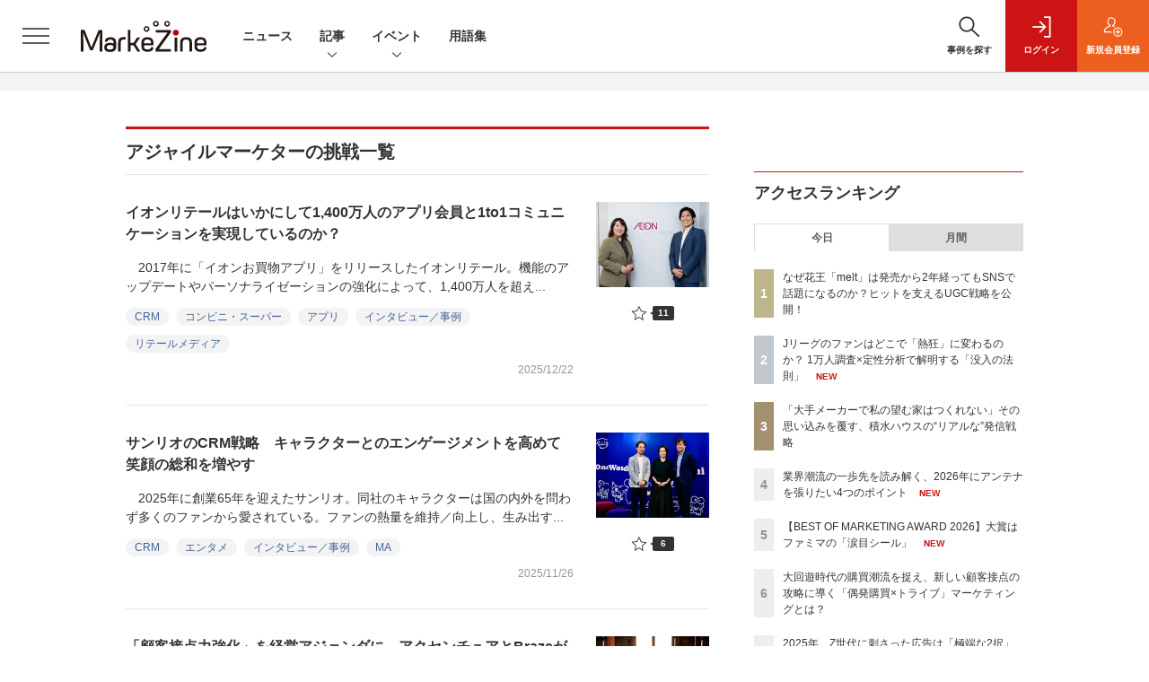

--- FILE ---
content_type: text/html; charset=utf-8
request_url: https://www.google.com/recaptcha/api2/aframe
body_size: 184
content:
<!DOCTYPE HTML><html><head><meta http-equiv="content-type" content="text/html; charset=UTF-8"></head><body><script nonce="Z_RBTWbmf-Xdi4SGVbyqMQ">/** Anti-fraud and anti-abuse applications only. See google.com/recaptcha */ try{var clients={'sodar':'https://pagead2.googlesyndication.com/pagead/sodar?'};window.addEventListener("message",function(a){try{if(a.source===window.parent){var b=JSON.parse(a.data);var c=clients[b['id']];if(c){var d=document.createElement('img');d.src=c+b['params']+'&rc='+(localStorage.getItem("rc::a")?sessionStorage.getItem("rc::b"):"");window.document.body.appendChild(d);sessionStorage.setItem("rc::e",parseInt(sessionStorage.getItem("rc::e")||0)+1);localStorage.setItem("rc::h",'1769110472648');}}}catch(b){}});window.parent.postMessage("_grecaptcha_ready", "*");}catch(b){}</script></body></html>

--- FILE ---
content_type: text/javascript;charset=utf-8
request_url: https://api.cxense.com/public/widget/data?json=%7B%22context%22%3A%7B%22referrer%22%3A%22%22%2C%22categories%22%3A%7B%22testgroup%22%3A%2237%22%7D%2C%22parameters%22%3A%5B%7B%22key%22%3A%22userState%22%2C%22value%22%3A%22anon%22%7D%2C%7B%22key%22%3A%22testGroup%22%2C%22value%22%3A%2237%22%7D%2C%7B%22key%22%3A%22loadDelay%22%2C%22value%22%3A%222.6%22%7D%2C%7B%22key%22%3A%22testgroup%22%2C%22value%22%3A%2237%22%7D%5D%2C%22autoRefresh%22%3Afalse%2C%22url%22%3A%22https%3A%2F%2Fmarkezine.jp%2Farticle%2Fcorner%2F925%22%2C%22browserTimezone%22%3A%220%22%7D%2C%22widgetId%22%3A%22d3160c1b48e301d14042bdcccba05e313fee4002%22%2C%22user%22%3A%7B%22ids%22%3A%7B%22usi%22%3A%22mkpup1z7mdtga322%22%7D%7D%2C%22prnd%22%3A%22mkpup1z7wqah9gw0%22%7D&media=javascript&sid=1141836886119288443&widgetId=d3160c1b48e301d14042bdcccba05e313fee4002&resizeToContentSize=true&useSecureUrls=true&usi=mkpup1z7mdtga322&rnd=169292738&prnd=mkpup1z7wqah9gw0&tzo=0&callback=cXJsonpCB3
body_size: 12447
content:
/**/
cXJsonpCB3({"httpStatus":200,"response":{"items":[{"dominantimagedimensions":"1200x630","recs-image":"http://markezine.jp/static/images/article/50179/50179_arena.jpg","description":"2025年9月、無印良品の公式アプリが全面リニューアルした。10年続いた旧アプリを刷新し、会員証とメディアを統合した独自UIや、マイル・ステージ制度を撤廃したシンプルなポイントプログラムを導入。OMOとCRMを軸に、「感じ良い暮らしと社会の実現」という企業理念をデジタルで体現する挑戦を進めている。MarkeZine Day 2025 Retailでは、その裏側を株式会社良品計画の水野寛氏とadjust株式会社の高橋将平氏が語り合った。","collection":"Collection 1","dominantthumbnaildimensions":"300x158","sho-publish-d":"20260122","title":"無印良品公式アプリ全面リニューアルの裏側とは?何を変え、何を守ったかOMOとCRMの観点から解説!","url":"https://markezine.jp/article/detail/50179","dominantimage":"https://markezine.jp/static/images/article/50179/50179_fb.jpg","recs-rawtitle":"無印良品公式アプリ全面リニューアルの裏側とは？何を変え、何を守ったかOMOとCRMの観点から解説！ (1/3)：MarkeZine（マーケジン）","dominantthumbnail":"https://content-thumbnail.cxpublic.com/content/dominantthumbnail/eff3b8d5ac4c6e78a03f1eabe04a649963f8eef3.jpg?6971870d","campaign":"1","testId":"37","id":"eff3b8d5ac4c6e78a03f1eabe04a649963f8eef3","placement":"6","click_url":"https://api.cxense.com/public/widget/click/[base64]"},{"dominantimagedimensions":"1200x630","recs-image":"http://markezine.jp/static/images/article/50214/50214_arena.png","description":"2024年、花王ヘアケア事業変革の第一弾として発売された新ブランド「melt(メルト)」 は、発売後も継続的にSNSで話題化し、売上を伸ばしている。その裏にあるのは、PGC(Professional Generated Content)とUGC(User Generated Content)を両軸で最適化するコミュニケーション施策だ。本稿では、花王「melt」担当の篠原氏と、花王ヘアケア事業のUGC領域をブランド横断で一手に担うウィングリットの川上氏にインタビュー。meltのUGC戦略に焦点を当て、継続的な話題化を実現する具体的な施策や効果について深掘りする。","collection":"Collection 1","dominantthumbnaildimensions":"300x158","sho-publish-d":"20260114","title":"なぜ花王「melt」は発売から2年経ってもSNSで話題になるのか?ヒットを支えるUGC戦略を公開!","url":"https://markezine.jp/article/detail/50214","dominantimage":"https://markezine.jp/static/images/article/50214/50214_fb.png","recs-rawtitle":"なぜ花王「melt」は発売から2年経ってもSNSで話題になるのか？ヒットを支えるUGC戦略を公開！ (1/3)：MarkeZine（マーケジン）","dominantthumbnail":"https://content-thumbnail.cxpublic.com/content/dominantthumbnail/fe8a37322b2d17f7d6512f6fc54376b653730468.jpg?6967086d","campaign":"1","testId":"37","id":"fe8a37322b2d17f7d6512f6fc54376b653730468","placement":"6","click_url":"https://api.cxense.com/public/widget/click/[base64]"},{"dominantimagedimensions":"1200x630","recs-image":"http://markezine.jp/static/images/article/50200/50200_arena.jpg","description":"AIによる広告システムの自動化が進む今、広告運用における成功の鍵は「クリエイティブの多様性」にあるとMetaは提唱している。しかし、制作リソースやコストが壁となり、PDCAを回しきれない広告主が多いのが現実だ。この課題に対して、2025年11月設立のサイバーグリップは「制作費ゼロ・リスクゼロ」の成果報酬型サービスを提供することで解決するという。既にコンバージョン数128%改善など、成果を出している革新的な仕組みについて、サイバーグリップの松橋氏とMetaの山中氏にうかがった。","collection":"Collection 1","dominantthumbnaildimensions":"300x158","sho-publish-d":"20260109","title":"Meta提唱「クリエイティブは新たなターゲティング手法」制作費ゼロ・成果報酬で実現する多様化の仕組み","url":"https://markezine.jp/article/detail/50200","dominantimage":"https://markezine.jp/static/images/article/50200/50200_fb_3.jpg","recs-rawtitle":"Meta提唱「クリエイティブは新たなターゲティング手法」制作費ゼロ・成果報酬で実現する多様化の仕組み (1/3)：MarkeZine（マーケジン）","dominantthumbnail":"https://content-thumbnail.cxpublic.com/content/dominantthumbnail/f85ba9109df8f086252e205d31b5e601529a25e7.jpg?69607ddb","campaign":"1","testId":"37","id":"f85ba9109df8f086252e205d31b5e601529a25e7","placement":"6","click_url":"https://api.cxense.com/public/widget/click/[base64]"},{"dominantimagedimensions":"1200x630","recs-image":"http://markezine.jp/static/images/article/50060/50060_arena.jpg","description":"多くのマーケターが抱える「リターゲティング広告の頭打ち」と「潜在層の新規顧客の獲得」という課題。そのような中、パーソルキャリアが手掛ける転職サービス「doda」はCriteoの「コマース・オーディエンス」をはじめとしたソリューションを活用し、従来のリターゲティングに匹敵する効果を新規会員獲得で実現したという。いかにして新規会員獲得を大きく伸ばしているのか、その成功事例に迫る。","collection":"Collection 1","dominantthumbnaildimensions":"300x158","sho-publish-d":"20260115","title":"潜在層アプローチが困難な転職市場で、「doda」がリタゲより効率的に新規会員を獲得している方法とは?","url":"https://markezine.jp/article/detail/50060","dominantimage":"https://markezine.jp/static/images/article/50060/50060_fb.jpg","recs-rawtitle":"潜在層アプローチが困難な転職市場で、「doda」がリタゲより効率的に新規会員を獲得している方法とは？ (1/3)：MarkeZine（マーケジン）","dominantthumbnail":"https://content-thumbnail.cxpublic.com/content/dominantthumbnail/19060f6b4562b38d62f20a5bed19a35d3236574b.jpg?69685140","campaign":"1","testId":"37","id":"19060f6b4562b38d62f20a5bed19a35d3236574b","placement":"6","click_url":"https://api.cxense.com/public/widget/click/[base64]"},{"dominantimagedimensions":"1200x630","recs-image":"http://markezine.jp/static/images/article/50286/id285_arena2.jpg","description":"2025年、動画広告は「撮影」から「生成」へシフトした――。Hakuhodo DY ONEは今、AIによるデジタル広告動画クリエイティブ制作の領域で、前例のない規模の投資を行っている。その中心にあるのは、意外にもGPUへの投資と、制作プロセスの「ノード化」だ。なぜ広告会社がハードウェアに投資するのか? マーケティング支援サービス「ONE-AIGENT(ワン・エージェント)」を軸にAI活用の最前線を追う本連載、今回はHakuhodo DY ONEがとらえる生成AIがけん引する動画クリエイティブの最前線と、その裏側にある同社のカメラのないスタジオ構想について、同社常務執行役員 柴山大氏に聞いた。","collection":"Collection 1","dominantthumbnaildimensions":"300x158","sho-publish-d":"20260115","title":"なぜ広告会社がGPU投資を加速するのか。AI動画でのゲームチェンジを見据えた、不退転の覚悟","url":"https://markezine.jp/article/detail/50286","dominantimage":"https://markezine.jp/static/images/article/50286/id285_ogp2.jpg","recs-rawtitle":"なぜ広告会社がGPU投資を加速するのか。AI動画でのゲームチェンジを見据えた、不退転の覚悟 (1/3)：MarkeZine（マーケジン）","dominantthumbnail":"https://content-thumbnail.cxpublic.com/content/dominantthumbnail/1be5f1e7b0753e6165de06aea37f5908b86c8fb9.jpg?69684a68","campaign":"1","testId":"37","id":"1be5f1e7b0753e6165de06aea37f5908b86c8fb9","placement":"6","click_url":"https://api.cxense.com/public/widget/click/[base64]"},{"dominantimagedimensions":"1200x630","recs-image":"http://markezine.jp/static/images/article/50171/50171_arena.jpg","description":"ECサイトやアプリの中だけでなく、リアル空間を含めてユーザーに“行動”してもらうことで、販売促進やブランド浸透を目指す企業は多いだろう。その課題解決に役立つのが、LINEヤフーが提供する、LINEのプラットフォームを活用したサービスだ。2025年11月11日開催の「MarkeZine Day 2025 Retail」では、LINEヤフーの江田達哉氏が登壇。同社が注力する「LINEミニアプリ」とAI活用の施策を中心に、顧客体験の向上につながるマーケティングの最新動向と成功事例について解説した。","collection":"Collection 1","dominantthumbnaildimensions":"300x158","sho-publish-d":"20260116","title":"AIで効率化・差別化へ 「行動を促す」マーケティングを実現するLINEミニアプリ最新動向","url":"https://markezine.jp/article/detail/50171","dominantimage":"https://markezine.jp/static/images/article/50171/50171_FB.jpg","recs-rawtitle":"AIで効率化・差別化へ　「行動を促す」マーケティングを実現するLINEミニアプリ最新動向 (1/3)：MarkeZine（マーケジン）","dominantthumbnail":"https://content-thumbnail.cxpublic.com/content/dominantthumbnail/bd3c8fa6226b8cc6fbd8810af06a93d6268fbf4b.jpg?69699cef","campaign":"1","testId":"37","id":"bd3c8fa6226b8cc6fbd8810af06a93d6268fbf4b","placement":"6","click_url":"https://api.cxense.com/public/widget/click/[base64]"},{"dominantimagedimensions":"1200x630","recs-image":"http://markezine.jp/static/images/article/50172/50172_arena.jpg","description":"デジタルマーケティングで目標の成果が出ないとき、その施策は単発で終わらせるしかないのだろうか。PR発想のデジタルマーケティングでブランドの成長を支援するマテリアルデジタル 取締役の川端康介氏が、2025年11月に開催された「MarkeZine Day 2025 Retail」に登壇。単発的な施策を積み重ねる“焼畑式マーケティング”から脱却し、持続的な成果につなげるミドルファネル戦略について語った。態度変容を実現する中長期的なマーケティングを設計する方法とその効果に迫る。","collection":"Collection 1","dominantthumbnaildimensions":"300x158","sho-publish-d":"20260113","title":"ミドルファネルへの注力で投資対効果を最大化!ナレッジが蓄積されない単発施策の繰り返しから脱却せよ","url":"https://markezine.jp/article/detail/50172","dominantimage":"https://markezine.jp/static/images/article/50172/50172_FB.jpg","recs-rawtitle":"ミドルファネルへの注力で投資対効果を最大化！ナレッジが蓄積されない単発施策の繰り返しから脱却せよ (1/3)：MarkeZine（マーケジン）","dominantthumbnail":"https://content-thumbnail.cxpublic.com/content/dominantthumbnail/b8cc8d64e585047902459d64d79b79abfb0480a5.jpg?6965996b","campaign":"1","testId":"37","id":"b8cc8d64e585047902459d64d79b79abfb0480a5","placement":"6","click_url":"https://api.cxense.com/public/widget/click/[base64]"},{"dominantimagedimensions":"1200x630","recs-image":"http://markezine.jp/static/images/article/50254/50254_arena_v2.png","description":"2025年夏に登場したMetaの「最適化スコア」。アカウントのパフォーマンス状況をAIがスコア化し、具体的な改善提案も行う同機能を、すでに使いこなせているだろうか?「AIは自社の細かなビジネス事情までは汲み取れない」と食わず嫌いのまま放置してしまうのは、大きな機会損失になりかねない。Meta Agency First Awards 2025にてPlanner of the Yearを受賞し、売上拡大を続けるSide Kicksは、本機能を徹底活用して運用の「守り」を自動化。創出したリソースを、クリエイティブの強化やインクリメンタルアトリビューション(純増効果の検証)など「攻めの検証」へ投資し、成果を最大化させている。なぜ今、スコア活用が重要なのか。Meta日本法人FacebookJapan伊東氏とSide Kicks上原氏が、実績数値を交えてAI時代の新たな運用戦略を紐解く。","collection":"Collection 1","dominantthumbnaildimensions":"300x158","sho-publish-d":"20260119","title":"「最適化スコア」の食わず嫌いは損失。Meta広告の“AI最適解”と「攻め」の運用論","url":"https://markezine.jp/article/detail/50254","dominantimage":"https://markezine.jp/static/images/article/50254/50254_fb_v2.png","recs-rawtitle":"「最適化スコア」の食わず嫌いは損失。Meta広告の“AI最適解”と「攻め」の運用論 (1/3)：MarkeZine（マーケジン）","dominantthumbnail":"https://content-thumbnail.cxpublic.com/content/dominantthumbnail/beb2fa36e4e420a0b31f94eb21405ea6f38a3449.jpg?696d937d","campaign":"1","testId":"37","id":"beb2fa36e4e420a0b31f94eb21405ea6f38a3449","placement":"6","click_url":"https://api.cxense.com/public/widget/click/[base64]"},{"dominantimagedimensions":"1200x630","recs-image":"http://markezine.jp/static/images/article/50215/50215_arena.png","description":"AIの活用により、マーケティングの分析業務におけるスキルやノウハウが一般化している中、他社に差をつけるカギとして「独自データ」への関心が高まっている。そのような中で注目が集まっているのが、ヴァリューズが展開する、250万人のWeb行動ログを基盤とする競合調査・市場分析ツール「Dockpit(ドックピット)」だ。本記事では同社の榊氏と水野氏にインタビュー。Dockpitの具体的な活用事例のほか、AI時代に一歩抜きんでたデータ分析を行うためのヒントを聞いた。","collection":"Collection 1","dominantthumbnaildimensions":"300x158","sho-publish-d":"20260116","title":"「あの数字が欲しい」をたった1分で。AI時代に独自データで優位性をもたらす「Dockpit」とは","url":"https://markezine.jp/article/detail/50215","dominantimage":"https://markezine.jp/static/images/article/50215/50215_fb.png","recs-rawtitle":"「あの数字が欲しい」をたった1分で。AI時代に独自データで優位性をもたらす「Dockpit」とは (1/3)：MarkeZine（マーケジン）","dominantthumbnail":"https://content-thumbnail.cxpublic.com/content/dominantthumbnail/1658d98363328a0c616754722f20ca7b073672e2.jpg?6969abfb","campaign":"1","testId":"37","id":"1658d98363328a0c616754722f20ca7b073672e2","placement":"6","click_url":"https://api.cxense.com/public/widget/click/[base64]"},{"dominantimagedimensions":"1200x630","recs-image":"http://markezine.jp/static/images/article/50163/50163_arena.png","description":"リテールメディアの重要性は認識されつつも、個社対応のリソース問題、効果検証の難しさ、そして予算の出しどころをめぐる組織間のジレンマなど、メーカーには複数の課題が立ちはだかる。MarkeZine Day 2025 Retailに、ファイントゥデイ日本事業部ブランドマーケティング部ヴァイスプレジデントの益川竜介氏と、DearOne執行役員の川村兼一郎氏、同社ビジネス推進部リーダーの南口浩輝氏が登壇。メーカーが抱えるリテールメディアの課題や複数の流通を渡り歩く購買行動に対して取るべき戦略、その先に見えるリテールメディアの未来についてディスカッションした。","collection":"Collection 1","dominantthumbnaildimensions":"300x158","sho-publish-d":"20251226","title":"ROAS272%を実現!ファイントゥデイが「ARUTANA」活用でトライしたリテールメディアの最適化","url":"https://markezine.jp/article/detail/50163","dominantimage":"https://markezine.jp/static/images/article/50163/50163_fb.png","recs-rawtitle":"ROAS272％を実現！ファイントゥデイが「ARUTANA」活用でトライしたリテールメディアの最適化 (1/3)：MarkeZine（マーケジン）","dominantthumbnail":"https://content-thumbnail.cxpublic.com/content/dominantthumbnail/dca868e15a5f8c822d4229cdb62ef855704b85f0.jpg?694dec5c","campaign":"1","testId":"37","id":"dca868e15a5f8c822d4229cdb62ef855704b85f0","placement":"6","click_url":"https://api.cxense.com/public/widget/click/[base64]"}],"template":"              <section class=\"c-primarysection\">\n                <div class=\"c-primarysection_header\">\n                  <h2 class=\"c-primarysection_heading\">Spotlight</h2>\n                  <p class=\"c-secondarysection_heading_small\">AD</p>\n                </div>\n<div class=\"c-primarysection_body\">\n                  <div class=\"c-pickupindex\">\n                    <ul class=\"c-pickupindex_list\">\n<!--%\nvar dummy = \"\";\nvar items = data.response.items.slice(0, 3);\nfor (var i = 0; i < items.length; i++) {\n    var item = items[i];\n    var title = item['recs-rawtitle'].replace(\"：MarkeZine（マーケジン）\",\"\");\n    title = title.replace(\"：ProductZine（プロダクトジン）\",\"\");\n    title = title.replace(/\\([0-9]+\\/[0-9]+\\)$/i,\"\");        \n    var publish_date = item['sho-publish-d'];\n    var recs_image = item['recs-image'].replace(/^http:\\/\\//i, 'https://');\n    recs_image = recs_image.replace(/^https:\\/\\/markezine.jp/, 'https://mz-cdn.shoeisha.jp');\n%-->                    \n\n                      <li class=\"c-pickupindex_listitem\">\n                        <div class=\"c-pickupindex_item\">\n                          <div class=\"c-pickupindex_item_img\"><img tmp:src=\"{{recs_image}}\" alt=\"\" width=\"200\" height=\"150\"></div>\n                          <div class=\"c-pickupindex_item_content\">\n                            <p class=\"c-pickupindex_item_heading\"><a tmp:id=\"{{cX.clickTracker(item.click_url)}}\" tmp:href=\"{{item.url}}\" tmp:target=\"_top\">{{title}}</a></p>\n                          </div>\n                        </div>\n                      </li>\n<!--%\n}\n%-->                      \n\n                    </ul>\n                  </div>\n                </div>\n\n</section>","style":"","prnd":"mkpup1z7wqah9gw0"}})

--- FILE ---
content_type: text/javascript;charset=utf-8
request_url: https://p1cluster.cxense.com/p1.js
body_size: 101
content:
cX.library.onP1('3bnt9v4qale811kfa7r0gehhbr');


--- FILE ---
content_type: text/javascript;charset=utf-8
request_url: https://id.cxense.com/public/user/id?json=%7B%22identities%22%3A%5B%7B%22type%22%3A%22ckp%22%2C%22id%22%3A%22mkpup1z7mdtga322%22%7D%2C%7B%22type%22%3A%22lst%22%2C%22id%22%3A%223bnt9v4qale811kfa7r0gehhbr%22%7D%2C%7B%22type%22%3A%22cst%22%2C%22id%22%3A%223bnt9v4qale811kfa7r0gehhbr%22%7D%5D%7D&callback=cXJsonpCB10
body_size: 207
content:
/**/
cXJsonpCB10({"httpStatus":200,"response":{"userId":"cx:10nh0f5e3w41lsq2t2tfau75g:3v6snzigkkawo","newUser":false}})

--- FILE ---
content_type: text/javascript;charset=utf-8
request_url: https://api.cxense.com/public/widget/data?json=%7B%22context%22%3A%7B%22referrer%22%3A%22%22%2C%22categories%22%3A%7B%22testgroup%22%3A%2237%22%7D%2C%22parameters%22%3A%5B%7B%22key%22%3A%22userState%22%2C%22value%22%3A%22anon%22%7D%2C%7B%22key%22%3A%22testGroup%22%2C%22value%22%3A%2237%22%7D%2C%7B%22key%22%3A%22loadDelay%22%2C%22value%22%3A%222.6%22%7D%2C%7B%22key%22%3A%22testgroup%22%2C%22value%22%3A%2237%22%7D%5D%2C%22autoRefresh%22%3Afalse%2C%22url%22%3A%22https%3A%2F%2Fmarkezine.jp%2Farticle%2Fcorner%2F925%22%2C%22browserTimezone%22%3A%220%22%7D%2C%22widgetId%22%3A%226b27504a68afffa167fb2cccc8cebedf6ea5cf37%22%2C%22user%22%3A%7B%22ids%22%3A%7B%22usi%22%3A%22mkpup1z7mdtga322%22%7D%7D%2C%22prnd%22%3A%22mkpup1z7wqah9gw0%22%7D&media=javascript&sid=1141836886119288443&widgetId=6b27504a68afffa167fb2cccc8cebedf6ea5cf37&resizeToContentSize=true&useSecureUrls=true&usi=mkpup1z7mdtga322&rnd=88995995&prnd=mkpup1z7wqah9gw0&tzo=0&callback=cXJsonpCB2
body_size: 7740
content:
/**/
cXJsonpCB2({"httpStatus":200,"response":{"items":[{"dominantimagedimensions":"1200x630","recs-image":"http://markezine.jp/static/images/article/50179/50179_arena.jpg","description":"2025年9月、無印良品の公式アプリが全面リニューアルした。10年続いた旧アプリを刷新し、会員証とメディアを統合した独自UIや、マイル・ステージ制度を撤廃したシンプルなポイントプログラムを導入。OMOとCRMを軸に、「感じ良い暮らしと社会の実現」という企業理念をデジタルで体現する挑戦を進めている。MarkeZine Day 2025 Retailでは、その裏側を株式会社良品計画の水野寛氏とadjust株式会社の高橋将平氏が語り合った。","collection":"Collection 1","dominantthumbnaildimensions":"300x158","sho-publish-d":"20260122","title":"無印良品公式アプリ全面リニューアルの裏側とは?何を変え、何を守ったかOMOとCRMの観点から解説!","url":"https://markezine.jp/article/detail/50179","dominantimage":"https://markezine.jp/static/images/article/50179/50179_fb.jpg","recs-rawtitle":"無印良品公式アプリ全面リニューアルの裏側とは？何を変え、何を守ったかOMOとCRMの観点から解説！ (1/3)：MarkeZine（マーケジン）","dominantthumbnail":"https://content-thumbnail.cxpublic.com/content/dominantthumbnail/eff3b8d5ac4c6e78a03f1eabe04a649963f8eef3.jpg?6971870d","campaign":"1","testId":"38","id":"eff3b8d5ac4c6e78a03f1eabe04a649963f8eef3","placement":"1000","click_url":"https://api.cxense.com/public/widget/click/[base64]"},{"dominantimagedimensions":"1200x630","recs-image":"http://markezine.jp/static/images/article/50214/50214_arena.png","description":"2024年、花王ヘアケア事業変革の第一弾として発売された新ブランド「melt(メルト)」 は、発売後も継続的にSNSで話題化し、売上を伸ばしている。その裏にあるのは、PGC(Professional Generated Content)とUGC(User Generated Content)を両軸で最適化するコミュニケーション施策だ。本稿では、花王「melt」担当の篠原氏と、花王ヘアケア事業のUGC領域をブランド横断で一手に担うウィングリットの川上氏にインタビュー。meltのUGC戦略に焦点を当て、継続的な話題化を実現する具体的な施策や効果について深掘りする。","collection":"Collection 1","dominantthumbnaildimensions":"300x158","sho-publish-d":"20260114","title":"なぜ花王「melt」は発売から2年経ってもSNSで話題になるのか?ヒットを支えるUGC戦略を公開!","url":"https://markezine.jp/article/detail/50214","dominantimage":"https://markezine.jp/static/images/article/50214/50214_fb.png","recs-rawtitle":"なぜ花王「melt」は発売から2年経ってもSNSで話題になるのか？ヒットを支えるUGC戦略を公開！ (1/3)：MarkeZine（マーケジン）","dominantthumbnail":"https://content-thumbnail.cxpublic.com/content/dominantthumbnail/fe8a37322b2d17f7d6512f6fc54376b653730468.jpg?6967086d","campaign":"1","testId":"38","id":"fe8a37322b2d17f7d6512f6fc54376b653730468","placement":"1000","click_url":"https://api.cxense.com/public/widget/click/[base64]"},{"dominantimagedimensions":"1200x630","recs-image":"http://markezine.jp/static/images/article/50258/50258_arena.jpg","description":"AI技術の進化が加速し、ビジネスのあらゆる領域で効率化と自動化が進んだ2025年。しかし、その一方で「どれを選んでいいかわからない」「どのサービスも似てきている」という閉塞感も漂い始めている。論理的に最適化された世界で、ブランドやマーケターが生き残るための鍵は何なのか。クリエイティブ・ディレクターとして最前線を走る細田氏に、2025年の振り返りと、2026年に向けて人間が取り戻すべき「ヒューマニティ」の本質についてうかがった。","collection":"Collection 1","dominantthumbnaildimensions":"300x158","sho-publish-d":"20260113","title":"2026年、最適化の閉塞感をどう超えるか?細田高広氏が示すAIに代替不可能な「ヒューマニティ」の本質","url":"https://markezine.jp/article/detail/50258","dominantimage":"https://markezine.jp/static/images/article/50258/50258_fb2.jpg","recs-rawtitle":"2026年、最適化の閉塞感をどう超えるか？細田高広氏が示すAIに代替不可能な「ヒューマニティ」の本質 (1/3)：MarkeZine（マーケジン）","dominantthumbnail":"https://content-thumbnail.cxpublic.com/content/dominantthumbnail/03e440cfd88766d353a246c0260b78648e192ce8.jpg?69657e05","campaign":"1","testId":"38","id":"03e440cfd88766d353a246c0260b78648e192ce8","placement":"1000","click_url":"https://api.cxense.com/public/widget/click/[base64]"},{"dominantimagedimensions":"1200x630","recs-image":"http://markezine.jp/static/images/article/49492/49492_arena.jpg","description":"勃興期を経て、本格的な運用フェーズに入った企業も多い日本のリテールメディア市場。導入企業が増える一方で、リテールメディアに対するスタンスや認識は業界内でばらつきが見られ、明確な基準がないことが課題となっている。こうした状況にメスを入れるのが、MAU4,000万を超える公式アプリに横断的に広告を配信できるリテールメディアアドプラットフォーム「ARUTANA」を提供するDearOneだ。実際に「ARUTANA」を活用するイオン、スギ薬局を交えながら、リテールメディア市場の現在地とこれからを問う。","collection":"Collection 1","dominantthumbnaildimensions":"300x158","sho-publish-d":"20250902","title":"イオン×スギ薬局が語るリテールメディア事業の現状、待たれる業界内の基準整備に挑むARUTANAの展望","url":"https://markezine.jp/article/detail/49492","dominantimage":"https://markezine.jp/static/images/article/49492/49492_fb.jpg","recs-rawtitle":"イオン×スギ薬局が語るリテールメディア事業の現状、待たれる業界内の基準整備に挑むARUTANAの展望 (1/3)：MarkeZine（マーケジン）","dominantthumbnail":"https://content-thumbnail.cxpublic.com/content/dominantthumbnail/d8fde47326aa23183fbd1707277fac31a8c50b5a.jpg?6968b417","campaign":"1","testId":"38","id":"d8fde47326aa23183fbd1707277fac31a8c50b5a","placement":"1000","click_url":"https://api.cxense.com/public/widget/click/[base64]"},{"dominantimagedimensions":"1200x630","recs-image":"http://markezine.jp/static/images/article/45082/45082_arena.jpg","description":"焼肉食べ放題チェーンの中で、今最も勢いのあるブランドが「焼肉きんぐ」だろう。市場においては比較的後発でありながら店舗数は300を超え、770億円の売上で「焼肉チェーン店売上高シェアランキング」の1位を獲得している(出典:富士経済「外食産業マーケティング便覧2023」)。なぜこれほど生活者を魅了することができるのか? 焼肉きんぐのブランドマーケティングリーダーが「MarkeZine Day 2024 Spring」に登壇し、自社の取り組みを赤裸々に語った。","collection":"Collection 1","dominantthumbnaildimensions":"300x158","sho-publish-d":"20240508","title":"不満足の除去が躍進の鍵 売上高シェア1位の「焼肉きんぐ」は顧客満足度をいかに高めているか","url":"https://markezine.jp/article/detail/45082","dominantimage":"https://markezine.jp/static/images/article/45082/45082_ogp.jpg","recs-rawtitle":"不満足の除去が躍進の鍵 売上高シェア1位の「焼肉きんぐ」は顧客満足度をいかに高めているか (1/3)：MarkeZine（マーケジン）","dominantthumbnail":"https://content-thumbnail.cxpublic.com/content/dominantthumbnail/6947aeacc1fb3e2ade0ac4280033a1b29e063951.jpg?69455dbf","campaign":"1","testId":"38","id":"6947aeacc1fb3e2ade0ac4280033a1b29e063951","placement":"1000","click_url":"https://api.cxense.com/public/widget/click/[base64]"},{"dominantimagedimensions":"1200x630","recs-image":"http://markezine.jp/static/images/article/40601/40601_00.jpg","description":"ロボット掃除機を販売するエコバックスジャパンは、ママ層の商品認知を高めるためマインドシェアが運営するママ向けコミュニティ「ママノワ」の広告商品を活用し、大きな成果を挙げた。本記事では、エコバックスジャパンとマインドシェアの担当者に施策の背景、詳細、結果を聞き、ママ層をターゲットにしたマーケティング施策のポイントを探った。","collection":"Collection 1","dominantthumbnaildimensions":"300x158","sho-publish-d":"20221213","title":"ママたちが生成したコンテンツで認知拡大を実現/ロボット掃除機エコバックスのママ向けプロモーション事例","url":"https://markezine.jp/article/detail/40601","dominantimage":"https://markezine.jp/static/images/article/40601/40601_fb1.jpg","recs-rawtitle":"ママたちが生成したコンテンツで認知拡大を実現／ロボット掃除機エコバックスのママ向けプロモーション事例 (1/3)：MarkeZine（マーケジン）","dominantthumbnail":"https://content-thumbnail.cxpublic.com/content/dominantthumbnail/63a694230ff195f389ad6e0d4327eec2072aae45.jpg?695e457b","campaign":"1","testId":"38","id":"63a694230ff195f389ad6e0d4327eec2072aae45","placement":"1000","click_url":"https://api.cxense.com/public/widget/click/[base64]"}],"template":"            <div class=\"c-stacknav_details\">\n              <ul class=\"l-megamenu_medialist row row-cols-sm-2 g-3\">\n<!--%\nvar dummy = \"\";\nvar items = data.response.items.slice(0, 3);\nfor (var i = 0; i < items.length; i++) {\n    var item = items[i];\n    var title = item['recs-rawtitle'].replace(\"：MarkeZine（マーケジン）\",\"\");\n    title = title.replace(/\\([0-9]+\\/[0-9]+\\)$/i,\"\");        \n    var publish_date = item['sho-publish-d'];\n    var recs_image = item['recs-image'].replace(/^http:\\/\\//i, 'https://');\n    recs_image = recs_image.replace(/^https:\\/\\/markezine.jp/, 'https://mz-cdn.shoeisha.jp');\n%-->                    \n                <li>\n                  <div class=\"l-megamenu_media\">\n                    <figure class=\"l-megamenu_media_img\"><img tmp:src=\"{{recs_image}}\" alt=\"\" width=\"200\" height=\"150\"></figure>\n                    <div class=\"l-megamenu_media_content\">\n                      <p class=\"l-megamenu_media_heading\"><a tmp:id=\"{{cX.clickTracker(item.click_url)}}\" tmp:href=\"{{item.url}}\" tmp:target=\"_top\">{{title}}</a></p>\n                    </div>\n                  </div>\n                </li>\n<!--%\n}\n%-->                   \n              </ul>\n            </div>\n","style":"","prnd":"mkpup1z7wqah9gw0"}})

--- FILE ---
content_type: text/javascript;charset=utf-8
request_url: https://api.cxense.com/public/widget/data?json=%7B%22context%22%3A%7B%22referrer%22%3A%22%22%2C%22url%22%3A%22https%3A%2F%2Fmarkezine.jp%2Farticle%2Fcorner%2F925%22%2C%22categories%22%3A%7B%22testgroup%22%3A%2237%22%7D%2C%22parameters%22%3A%5B%7B%22key%22%3A%22userState%22%2C%22value%22%3A%22anon%22%7D%2C%7B%22key%22%3A%22testGroup%22%2C%22value%22%3A%2237%22%7D%2C%7B%22key%22%3A%22loadDelay%22%2C%22value%22%3A%222.6%22%7D%2C%7B%22key%22%3A%22testgroup%22%2C%22value%22%3A%2237%22%7D%2C%7B%22key%22%3A%22testgroup%22%2C%22value%22%3A%2237%22%7D%5D%2C%22autoRefresh%22%3Afalse%2C%22browserTimezone%22%3A%220%22%7D%2C%22widgetId%22%3A%22e2d3fbc109632957ea6ea57b4155ac240eab6f78%22%2C%22user%22%3A%7B%22ids%22%3A%7B%22usi%22%3A%22mkpup1z7mdtga322%22%7D%7D%2C%22prnd%22%3A%22mkpup1z7wqah9gw0%22%7D&media=javascript&sid=1141836886119288443&widgetId=e2d3fbc109632957ea6ea57b4155ac240eab6f78&resizeToContentSize=true&useSecureUrls=true&usi=mkpup1z7mdtga322&rnd=1925987253&prnd=mkpup1z7wqah9gw0&tzo=0&callback=cXJsonpCB7
body_size: 1306
content:
/**/
cXJsonpCB7({"httpStatus":200,"response":{"items":[{"type":"free","campaign":"1","testId":"58"}],"template":"<!--%\n    var item = data.response.items[0];\n        %-->\n  <div id=\"cceol\" class=\"ol-modal pc ol-animation\">\n        <div id=\"cxj_slidein-close\">\n    <svg viewbox=\"0 0 24 24\">\n      <path d=\"M19 6.41l-1.41-1.41-5.59 5.59-5.59-5.59-1.41 1.41 5.59 5.59-5.59 5.59 1.41 1.41 5.59-5.59 5.59 5.59 1.41-1.41-5.59-5.59z\"></path>\n      <path d=\"M0 0h24v24h-24z\" fill=\"none\"></path>\n    </svg>\n  </div>\n        <a tmp:id=\"{{cX.clickTracker(item['click_url'])}}\" tmp:href=\"{{item.url}}\">\n        <img tmp:src=\"{{item['image']}}\" class=\"sw-graph\"></a>\n  </div>\n<!--%\n   document.addEventListener(\"click\", function(e) {\n    if(e.target.nodeType===1 && e.target.id == \"cxj_slidein-close\") {\n      cX_closeModal();\n    }\n  });\n%-->","style":"\n.ol-modal {\n  position:fixed;\n\ttop:auto;\n\tbottom:5px;\n\t/*left:12px;*/\n\tleft: 50%;\n\ttransform: translate(-50%);\n  z-index: 99999;\n  margin: 0px auto;\n  text-align: center;\n  /*border-radius: 15px;\n  box-shadow: 6px 6px 6px rgba(0,0,0,0.6);*/\n}\n.ol-animation {\n    animation-name: mz-popup;\n    animation-duration: 1s;\n    animation-timing-function: ease-in;\n    animation-iteration-count: 1;\n    -webkit-animation-name: mz-popup;\n    -webkit-animation-duration: 1s;\n    -webkit-animation-timing-function: ease-in;\n    -webkit-animation-iteration-count: 1;\n    -moz-animation-name: mz-popup;\n    -moz-animation-duration: 1s;\n    -moz-animation-timing-function: ease-in;\n    -moz-animation-iteration-count: 1;\n    -o-animation-name: mz-popup;\n    -o-animation-duration: 1s;\n    -o-animation-timing-function: ease-in;\n    -o-animation-iteration-count: 1;\n}\n@keyframes mz-popup {0% {margin-bottom: -300px}to {margin-bottom: 0}}\n@-webkit-keyframes mz-popup {0% {margin-bottom: -300px}to {margin-bottom: 0}}\n@-moz-keyframes mz-popup {0% {margin-bottom: -300px}to {margin-bottom: 0}}\n/*@-ms-keyframes mz-popup {0% {margin-bottom: -300px}to {margin-bottom: 0}}*/\n@-o-keyframes mz-popup {0% {margin-bottom: -300px}to {margin-bottom: 0}}\n\n\n.ol-box {\n    width: 800px;\n    margin: 0px auto;\n    text-align: center;\n    background: #F6F6F6;\n    padding: 1.25rem 1.25rem 0.5rem 1rem;\n    border-radius: 12px;\n}\n\n#cxj_slidein-close {\n  position: absolute;\n  top: -14px;\n  right: -14px;\n  padding: 0.2rem;\n  background: rgba(0,0,0,0.3);\n  border-radius: 50%;\n  transition: all 0.5s cubic-bezier(0.23, 1, 0.32, 1);\n  cursor: pointer;\n  z-index: 999999;\n}\n#cxj_slidein-close:hover {\n  background: rgba(0,0,0,0.8);\n}\n#cxj_slidein-close svg{\n  width: 24px;\n  fill: #FFFFFF;\n  pointer-events: none;\n  vertical-align: top;\n}\n\n/* モバイル対応 */\n@media screen and (max-width: 480px) {\n  .ol-modal {\n    width: 92%;\n    padding: 5px;\n    bottom: 10px;\n    right: 0px;\n    left: 0px;\n    margin: 0 auto;\n    position:fixed;\n  \ttop:auto;\n\t  bottom:5px;\n\t  /*left:12px;*/\n  \tleft: 50%;\n\t  transform: translate(-50%);\n    z-index: 99999;\n    margin: 0px auto;\n    text-align: center;\n  }\n  .ol-modal img {\n     width: 100%\n  }  \n}\n\n\n","head":"function cX_closeModal() {\n  document.getElementById(\"cceol\").setAttribute(\"style\", \"display: none;\");\n}","prnd":"mkpup1z7wqah9gw0"}})

--- FILE ---
content_type: text/javascript;charset=utf-8
request_url: https://api.cxense.com/public/widget/data?json=%7B%22context%22%3A%7B%22referrer%22%3A%22%22%2C%22categories%22%3A%7B%22testgroup%22%3A%2237%22%7D%2C%22parameters%22%3A%5B%7B%22key%22%3A%22userState%22%2C%22value%22%3A%22anon%22%7D%2C%7B%22key%22%3A%22testGroup%22%2C%22value%22%3A%2237%22%7D%2C%7B%22key%22%3A%22loadDelay%22%2C%22value%22%3A%222.6%22%7D%2C%7B%22key%22%3A%22testgroup%22%2C%22value%22%3A%2237%22%7D%5D%2C%22autoRefresh%22%3Afalse%2C%22url%22%3A%22https%3A%2F%2Fmarkezine.jp%2Farticle%2Fcorner%2F925%22%2C%22browserTimezone%22%3A%220%22%7D%2C%22widgetId%22%3A%22b6cba9b65e1785f4a467aed0f462edd6202bea8b%22%2C%22user%22%3A%7B%22ids%22%3A%7B%22usi%22%3A%22mkpup1z7mdtga322%22%7D%7D%2C%22prnd%22%3A%22mkpup1z7wqah9gw0%22%7D&media=javascript&sid=1141836886119288443&widgetId=b6cba9b65e1785f4a467aed0f462edd6202bea8b&resizeToContentSize=true&useSecureUrls=true&usi=mkpup1z7mdtga322&rnd=1228958310&prnd=mkpup1z7wqah9gw0&tzo=0&callback=cXJsonpCB4
body_size: 10054
content:
/**/
cXJsonpCB4({"httpStatus":200,"response":{"items":[{"dominantimagedimensions":"1200x630","recs-image":"http://markezine.jp/static/images/article/50258/50258_arena.jpg","description":"AI技術の進化が加速し、ビジネスのあらゆる領域で効率化と自動化が進んだ2025年。しかし、その一方で「どれを選んでいいかわからない」「どのサービスも似てきている」という閉塞感も漂い始めている。論理的に最適化された世界で、ブランドやマーケターが生き残るための鍵は何なのか。クリエイティブ・ディレクターとして最前線を走る細田氏に、2025年の振り返りと、2026年に向けて人間が取り戻すべき「ヒューマニティ」の本質についてうかがった。","collection":"MarkeZine","dominantthumbnaildimensions":"300x158","sho-publish-d":"20260113","title":"2026年、最適化の閉塞感をどう超えるか?細田高広氏が示すAIに代替不可能な「ヒューマニティ」の本質","url":"https://markezine.jp/article/detail/50258","sho-corner":"【新年特集】2025→2026 キーパーソンによる予測と展望","dominantimage":"https://markezine.jp/static/images/article/50258/50258_fb2.jpg","recs-rawtitle":"2026年、最適化の閉塞感をどう超えるか？細田高広氏が示すAIに代替不可能な「ヒューマニティ」の本質 (1/3)：MarkeZine（マーケジン）","dominantthumbnail":"https://content-thumbnail.cxpublic.com/content/dominantthumbnail/03e440cfd88766d353a246c0260b78648e192ce8.jpg?69657e05","campaign":"undefined","testId":"29","id":"03e440cfd88766d353a246c0260b78648e192ce8","placement":"6","click_url":"https://api.cxense.com/public/widget/click/[base64]"},{"dominantimagedimensions":"1200x630","recs-image":"http://markezine.jp/static/images/article/50292/50292_arena.png","description":"「Z世代向けの広告を作ったのに響かない」。そんな悩みを抱えるマーケターは少なくないでしょう。サイバーエージェント次世代生活研究所では、Z世代の学生研究員約30名が注目した広告を毎月収集し、インサイト分析を行っています。2025年の事例を総ざらいした結果、見えてきたのは「中途半端ではダメ」という明確な傾向でした。本記事では、Z世代のトレンド・気持ち・憧れに「思いっきり合わせた」広告事例から読み解いた13のインサイトを解説します。","collection":"MarkeZine","dominantthumbnaildimensions":"300x158","sho-publish-d":"20260119","title":"2025年、Z世代に刺さった広告は「極端な2択」トレンド・気持ち・憧れを射抜く13インサイト【前編】","url":"https://markezine.jp/article/detail/50292","sho-corner":"Z世代に”刺さる”広告の法則","dominantimage":"https://markezine.jp/static/images/article/50292/50292_fb.png","recs-rawtitle":"2025年、Z世代に刺さった広告は「極端な2択」トレンド・気持ち・憧れを射抜く13インサイト【前編】 (1/4)：MarkeZine（マーケジン）","dominantthumbnail":"https://content-thumbnail.cxpublic.com/content/dominantthumbnail/d440025bc2ae6f525a1ed36d534698f590b86c3e.jpg?696d7746","campaign":"undefined","testId":"29","id":"d440025bc2ae6f525a1ed36d534698f590b86c3e","placement":"6","click_url":"https://api.cxense.com/public/widget/click/[base64]"},{"dominantimagedimensions":"1200x630","recs-image":"http://markezine.jp/static/images/article/50283/50283_0_v2.png","description":"動画や音楽など、老若男女が日々利用するコンテンツプラットフォーム。生活者の趣味嗜好が多様化する中、一人ひとりのニーズに沿ったより良い体験を届けるべく進化を続けている。また、マーケティング観点でも、コンテンツ体験に溶け込みながら印象的にメッセージを届けられる場として注目される。本記事では、国内の主要コンテンツプラットフォームであるABEMA・Netflix・Spotifyより、2026年の展望となる年始コメントをもらった。2026年、各プラットフォームはどのように進化し、生活者や企業のマーケティング活動にどのような変革をもたらすのか。各社が掲げる最新の戦略と、具体的なアップデートの方向性を紹介する。","collection":"MarkeZine","dominantthumbnaildimensions":"300x158","sho-publish-d":"20260119","title":"ABEMA・Netflix・Spotify──2026年、広告体験はどう変わる?各社が語る展望","url":"https://markezine.jp/article/detail/50283","sho-corner":"【新年特集】2025→2026 キーパーソンによる予測と展望","dominantimage":"https://markezine.jp/static/images/article/50283/50283_fb_v2.png","recs-rawtitle":"ABEMA・Netflix・Spotify──2026年、広告体験はどう変わる？各社が語る展望 (1/3)：MarkeZine（マーケジン）","dominantthumbnail":"https://content-thumbnail.cxpublic.com/content/dominantthumbnail/5658df1413d28a10fc45248f5474f191e2afef0a.jpg?696d6d29","campaign":"undefined","testId":"29","id":"5658df1413d28a10fc45248f5474f191e2afef0a","placement":"6","click_url":"https://api.cxense.com/public/widget/click/[base64]"},{"dominantimagedimensions":"1200x630","recs-image":"http://markezine.jp/static/images/article/45082/45082_arena.jpg","description":"焼肉食べ放題チェーンの中で、今最も勢いのあるブランドが「焼肉きんぐ」だろう。市場においては比較的後発でありながら店舗数は300を超え、770億円の売上で「焼肉チェーン店売上高シェアランキング」の1位を獲得している(出典:富士経済「外食産業マーケティング便覧2023」)。なぜこれほど生活者を魅了することができるのか? 焼肉きんぐのブランドマーケティングリーダーが「MarkeZine Day 2024 Spring」に登壇し、自社の取り組みを赤裸々に語った。","collection":"MarkeZine","dominantthumbnaildimensions":"300x158","sho-publish-d":"20240508","title":"不満足の除去が躍進の鍵 売上高シェア1位の「焼肉きんぐ」は顧客満足度をいかに高めているか","url":"https://markezine.jp/article/detail/45082","sho-corner":"MarkeZine Day 2024 Spring","dominantimage":"https://markezine.jp/static/images/article/45082/45082_ogp.jpg","recs-rawtitle":"不満足の除去が躍進の鍵 売上高シェア1位の「焼肉きんぐ」は顧客満足度をいかに高めているか (1/3)：MarkeZine（マーケジン）","dominantthumbnail":"https://content-thumbnail.cxpublic.com/content/dominantthumbnail/6947aeacc1fb3e2ade0ac4280033a1b29e063951.jpg?69455dbf","campaign":"undefined","testId":"29","id":"6947aeacc1fb3e2ade0ac4280033a1b29e063951","placement":"6","click_url":"https://api.cxense.com/public/widget/click/[base64]"},{"dominantimagedimensions":"1200x630","recs-image":"http://markezine.jp/static/images/article/50284/50284_arena.png","description":"MarkeZine編集部が主催する初のマーケティングアワード「BEST OF MARKETING AWARD 2026」。厳正な審査の結果、各部門賞と大賞が決定しました。本稿では受賞した企業とその取り組み内容をご紹介します。","collection":"MarkeZine","dominantthumbnaildimensions":"300x158","sho-publish-d":"20260121","title":"【BEST OF MARKETING AWARD 2026】大賞はファミマの「涙目シール」","url":"https://markezine.jp/article/detail/50284","sho-corner":"BEST OF MARKETING AWARD 2026","dominantimage":"https://markezine.jp/static/images/article/50284/50284_ogp_v2.png","recs-rawtitle":"【BEST OF MARKETING AWARD 2026】大賞はファミマの「涙目シール」 (1/2)：MarkeZine（マーケジン）","dominantthumbnail":"https://content-thumbnail.cxpublic.com/content/dominantthumbnail/667248fa3e3a1ce4e450f77c14b9fa69345f1804.jpg?69701733","campaign":"undefined","testId":"29","id":"667248fa3e3a1ce4e450f77c14b9fa69345f1804","placement":"6","click_url":"https://api.cxense.com/public/widget/click/[base64]"},{"dominantimagedimensions":"1200x630","recs-image":"http://markezine.jp/static/images/article/50302/50302_arena_v2.png","description":"2026年は、冬季五輪、WBC、サッカーW杯、さらに国内ではアジア大会と、世界的なスポーツイベントが集中する。スポーツファンにはたまらない1年になりそうだ。 本記事では、日本人のスポーツ関心度とファン化のプロセスを、定量・定性の両面から徹底分析した。1万人規模の調査で見えた「市場の実態」と、熱狂的なJリーグサポーターへの深層インタビューから浮かび上がった「コアファンへの共通ルート」。そこには、ファンベースを拡大するための明確なヒントが隠されていた。","collection":"MarkeZine","dominantthumbnaildimensions":"300x158","sho-publish-d":"20260122","title":"Jリーグのファンはどこで「熱狂」に変わるのか? 1万人調査×定性分析で解明する「没入の法則」","url":"https://markezine.jp/article/detail/50302","sho-corner":"生活者データバンク","dominantimage":"https://markezine.jp/static/images/article/50302/50302_fb_v2.png","recs-rawtitle":"Jリーグのファンはどこで「熱狂」に変わるのか？ 1万人調査×定性分析で解明する「没入の法則」 (1/3)：MarkeZine（マーケジン）","dominantthumbnail":"https://content-thumbnail.cxpublic.com/content/dominantthumbnail/cc5713c5c2c228b9786408ec6c5646b6251d431e.jpg?697169da","campaign":"undefined","testId":"29","id":"cc5713c5c2c228b9786408ec6c5646b6251d431e","placement":"6","click_url":"https://api.cxense.com/public/widget/click/[base64]"},{"dominantimagedimensions":"1200x630","recs-image":"http://markezine.jp/static/images/article/50205/50205_arena.png","description":"2026年、新年一発目は恒例のあの人物による「広告マーケティング業界予測」をお届け。7つのキーワードから、広告マーケティング業界の動向、今年取り組むべきテーマを探る。","collection":"MarkeZine","dominantthumbnaildimensions":"300x158","sho-publish-d":"20260105","title":"【業界人間ベム】2026年・広告マーケティング業界7つの予測","url":"https://markezine.jp/article/detail/50205","sho-corner":"【新年特集】2025→2026 キーパーソンによる予測と展望","dominantimage":"https://markezine.jp/static/images/article/50205/50205_fb.png","recs-rawtitle":"【業界人間ベム】2026年・広告マーケティング業界7つの予測 (1/4)：MarkeZine（マーケジン）","dominantthumbnail":"https://content-thumbnail.cxpublic.com/content/dominantthumbnail/fe7c479c00e21b6f8384ccbef6138951a695409e.jpg?695af2b9","campaign":"undefined","testId":"29","id":"fe7c479c00e21b6f8384ccbef6138951a695409e","placement":"6","click_url":"https://api.cxense.com/public/widget/click/[base64]"},{"dominantimagedimensions":"1200x630","recs-image":"http://markezine.jp/static/images/article/50250/50250_arena.jpg","description":"ブランドの“最大の魅力”をどのように伝えるか。自社の価値を見いだし、それを最適な形で多くの人に届けることは容易ではないだろう。積水ハウスは自社の家づくりの価値を伝えるために「北欧、暮らしの道具店」を運営するクラシコムと共に積水ハウスで家を建てた人のストーリーを動画広告として展開。直近では同メディアの店長、佐藤友子氏の家づくりに密着した動画コンテンツが反響を呼んだ。この施策の狙いについて、積水ハウスの足立紀生氏と酒井恵美子氏、クラシコムの高山達哉氏に話を聞いた。","collection":"MarkeZine","dominantthumbnaildimensions":"300x158","sho-publish-d":"20260115","title":"「大手メーカーで私の望む家はつくれない」その思い込みを覆す、積水ハウスの“リアルな”発信戦略","url":"https://markezine.jp/article/detail/50250","sho-corner":"業界キーパーソンと探る 注目キーワード大研究","dominantimage":"https://markezine.jp/static/images/article/50250/50250_fb.jpg","recs-rawtitle":"「大手メーカーで私の望む家はつくれない」その思い込みを覆す、積水ハウスの“リアルな”発信戦略 (1/3)：MarkeZine（マーケジン）","dominantthumbnail":"https://content-thumbnail.cxpublic.com/content/dominantthumbnail/58689066371bd4c7d4cbd324a3138904c584145b.jpg?69682fa0","campaign":"undefined","testId":"29","id":"58689066371bd4c7d4cbd324a3138904c584145b","placement":"6","click_url":"https://api.cxense.com/public/widget/click/[base64]"}],"template":"                  <div class=\"c-featureindex\">\n                    <ul class=\"c-featureindex_list row row-cols-1 row-cols-sm-2 row-cols-md-4 gx-4 gy-4 gy-md-5\">\n          <!--%\n          var dummy = \"\";\n\t\t  var items = data.response.items;\n\t\t  for (var i = 0; i < 8; i++) {\n  \t\t\tvar item = items[i];\n                var title = item['recs-rawtitle'].replace(\"：MarkeZine（マーケジン）\",\"\");\n                title = title.replace(/\\([0-9]+\\/[0-9]+\\)$/i,\"\");              \n                var publish_date = item['sho-publish-d'];\n                var recs_image = item['recs-image'].replace(/^http:\\/\\//i, 'https://');\n                var click_url = cX.clickTracker(item.click_url);\n                recs_image = recs_image.replace(/^https:\\/\\/markezine.jp/, 'https://mz-cdn.shoeisha.jp');\n            %-->                    \n                      <li class=\"c-featureindex_listitem\">\n                        <div class=\"c-featureindex_item\">\n                          <div class=\"c-featureindex_item_img\">\n                            <p><img tmp:src=\"{{recs_image}}\"  alt=\"\" width=\"200\" height=\"150\" class=\"\"></p>\n                           </div>\n                            \n                          <div class=\"c-featureindex_item_content\">\n                            <p class=\"c-featureindex_item_heading\"><a tmp:id=\"{{click_url}}\" tmp:href=\"{{item.url}}\" tmp:target=\"_top\">{{title}}</a></p>\n                          </div>\n                        </div>\n                      </li>\n          <!--%\n          }\n\t      %-->            \n                            </ul>\n                            </div>","style":"","head":"    function separate(num){\n    \treturn String(num).replace( /(\\d)(?=(\\d\\d\\d)+(?!\\d))/g, '$1,');\n\t}\n","prnd":"mkpup1z7wqah9gw0"}})